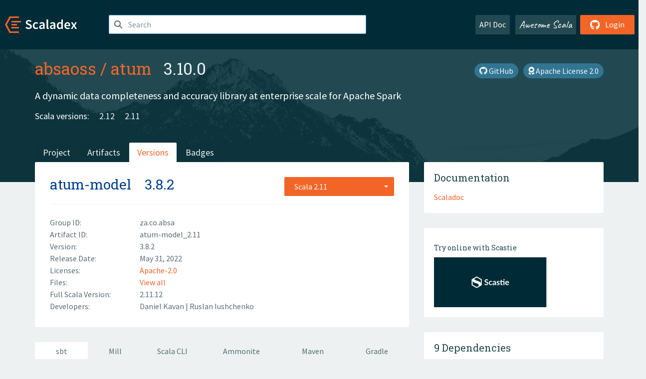

--- FILE ---
content_type: text/html; charset=UTF-8
request_url: https://index.scala-lang.org/absaoss/atum/artifacts/atum-model/3.8.2?binary-version=_2.11
body_size: 4341
content:
<!DOCTYPE HTML>
<html lang="en">
  <head>
    <meta charset="utf-8">
    <meta http-equiv="X-UA-Compatible" content="IE=edge,chrome=1">
    <title>atum</title>
    <meta name="viewport" content="width=device-width, initial-scale=1.0">
    <!--meta name="description" content="Description...">
    <meta name="author" content="Author..."-->
    <link rel="search" type="application/opensearchdescription+xml" href="/assets/opensearch.xml" title="atum">
    <link rel="apple-touch-icon" sizes="180x180" href="/assets/img/apple-touch-icon.png">
    <link rel="icon" type="image/png" href="/assets/img/favicon-32x32.png" sizes="32x32">
    <link rel="icon" type="image/png" href="/assets/img/favicon-16x16.png" sizes="16x16">
    <link rel="manifest" href="/assets/img/manifest.json">
    <link rel="mask-icon" href="/assets/img/safari-pinned-tab.svg" color="#f26527">
    <link rel="shortcut icon" href="/assets/img/favicon.ico">
    <meta name="msapplication-config" content="/assets/img/browserconfig.xml">

    <link rel="stylesheet" href="/assets/lib/font-awesome/css/all.min.css">
    <link rel="stylesheet" href="/assets/lib/bootstrap-switch/css/bootstrap3/bootstrap-switch.css">
    <link rel="stylesheet" href="/assets/lib/bootstrap-select/css/bootstrap-select.css">
    <link rel="stylesheet" href="//cdnjs.cloudflare.com/ajax/libs/emojify.js/1.1.0/css/basic/emojify.min.css" />
    <link rel="stylesheet" type="text/css" href="/assets/css/main-8.css" />

    <!-- Chrome, Firefox OS and Opera -->
    <meta name="theme-color" content="#002b37">
    <!-- Windows Phone -->
    <meta name="msapplication-navbutton-color" content="#002b37">
    <!-- iOS Safari -->
    <meta name="apple-mobile-web-app-capable" content="yes">
    <meta name="apple-mobile-web-app-status-bar-style" content="black-translucent">

    
    
  </head>

  <body>
      <!--[if IE]>
        <script src="https://cdn.jsdelivr.net/html5shiv/3.7.2/html5shiv.min.js"></script>
        <script src="https://cdn.jsdelivr.net/respond/1.4.2/respond.min.js"></script>
      <![endif]-->
    <!-- Start coding here -->
    <header id="top">
        <nav>

          <div class="row">
            <div class="col-md-2">
                  <a href="/">
                      <img src="/assets/img/scaladex-brand.svg" alt="scaladex logo" class="logo">
                  </a>
              </div>
              <div class="col-md-5">
                
                  
<div class="has-feedback">
    <form action="/search" action="GET">
        <input autocomplete="off" autofocus
          
          name="q" id="search" type="text" class="form-control"
          
            placeholder="Search "
          
          >
        
        

        

        

        
    </form>
    <span class="form-control-feedback"><i class="fa-solid fa-magnifying-glass"></i></span>
    <div class="autocomplete">
        <ul id="list-result"></ul>
    </div>
</div>

                
              </div>
              <div class="col-md-5">
                <div class="pull-right">
                  <a class="btn btn-default" href="/api/doc/">API Doc</a>
                  <a class="btn btn-default awesome" href="/awesome">Awesome Scala</a>
                  
                      <a class="btn btn-primary pull-right" href="/login">
                          <i class="fa-brands fa-github fa-lg" aria-hidden="true"></i> Login
                      </a>
                  
                </div>
              </div>
            </div>
        </nav>
    </header>
    
  <main id="container-project">
    


<div class="head-project">
  <div class="container">
    <div class="info-project">
      <div>
        <h1>
          <a href="/absaoss">absaoss</a> /
          <a href="/absaoss/atum">atum</a>
          
            <span class="head-last-version">&nbsp;&nbsp;3.10.0</span>
          
        </h1>

        
        
          
            <a href="https://spdx.org/licenses/Apache-2.0.html" class="btn btn-link" target="_blank" rel="nofollow">
              <i class="fa-solid fa-award" aria-hidden="true"></i> Apache License 2.0
            </a>
          
        
        
        <a href="https://github.com/absaoss/atum" class="btn btn-link" target="_blank"><i class="fa-brands fa-github"></i>
          GitHub</a>
      </div>
      
        
          
            <p class="description emojify">A dynamic data completeness and accuracy library at enterprise scale for Apache Spark</p>
          
        
        <ul class="list-inline">
        
        </ul>
      
      
        <div class="project-versions">
          
            <div>
              Scala versions:
              
                <a href="/absaoss/atum/artifacts/atum?stableOnly=true&amp;binary-version=_2.12" class="targets">2.12</a>
              
                <a href="/absaoss/atum/artifacts/atum?stableOnly=true&amp;binary-version=_2.11" class="targets">2.11</a>
              
            </div>
          
    
          
    
          
    
          
    
          
        </div>
      
    </div>
    <div class="row">
      <div class="col-md-12">
        <div class="project-nav-bar">
          <ul class="nav nav-tabs">
            <li role="project" class=""><a href="/absaoss/atum">Project</a></li>
            
              <li role="artifacts" class=""><a href="/absaoss/atum/artifacts">Artifacts</a></li>
              <li role="versions" class="active"><a href="/absaoss/atum/artifacts/atum?stableOnly=true">Versions</a></li>
              <!-- <li role="version-matrix" class=""><a href="/absaoss/atum/version-matrix">Version Matrix</a></li> -->
              <li role="badges" class=""><a href="/absaoss/atum/badges">Badges</a></li>
            
            
          </ul>
        </div>
      </div>
    </div>
  </div>
</div>

    <div class="container">
      <div class="row">
        <div class="col-md-8">
          <div class="content-project">
            <div class="artifact box" data-organization="absaoss" data-repository="atum">
              <div class="float-right">
                <form>
                  <select name="binary-version" class="selectpicker"
                          title="Scala 2.11" data-selected-text-format="static" data-style="btn-primary" onchange="this.form.submit()">
                    
                      <optgroup label="JVM">
                        
                          <option value="_2.12"
                            >
                            2.12
                          </option>
                        
                          <option value="_2.11"
                            selected>
                            2.11
                          </option>
                        
                      </optgroup>
                    
                  </select>
                </form>
              </div>
              <h2>
                <a href="/absaoss/atum/artifacts/atum-model?binary-version=_2.11">atum-model</a>
                <span class="artifact-version">3.8.2</span>
                
              </h2>
              <hr>
              
  <div class="row">
    <div class="col-xs-5 col-sm-3">Group ID:</div>
    <div class="col-xs-7 col-sm-9"> za.co.absa </div>
  </div>

              
  <div class="row">
    <div class="col-xs-5 col-sm-3">Artifact ID:</div>
    <div class="col-xs-7 col-sm-9"> atum-model_2.11 </div>
  </div>

              
  <div class="row">
    <div class="col-xs-5 col-sm-3">Version:</div>
    <div class="col-xs-7 col-sm-9"> 3.8.2 </div>
  </div>

              
              
  <div class="row">
    <div class="col-xs-5 col-sm-3">Release Date:</div>
    <div class="col-xs-7 col-sm-9"> May 31, 2022 </div>
  </div>

              
  <div class="row">
    <div class="col-xs-5 col-sm-3">Licenses:</div>
    <div class="col-xs-7 col-sm-9">
                
                <a href="https://spdx.org/licenses/Apache-2.0.html">Apache-2.0</a>
                
              </div>
  </div>

              
                
  <div class="row">
    <div class="col-xs-5 col-sm-3">Files:</div>
    <div class="col-xs-7 col-sm-9"> <a href="https://repo1.maven.org/maven2/za/co/absa/atum-model_2.11/3.8.2/">View all</a> </div>
  </div>

              
               
  <div class="row">
    <div class="col-xs-5 col-sm-3">Full Scala Version:</div>
    <div class="col-xs-7 col-sm-9"> 2.11.12 </div>
  </div>

              
  
    
  <div class="row">
    <div class="col-xs-5 col-sm-3">Developers:</div>
    <div class="col-xs-7 col-sm-9">
      <div class="developers">
        
          <span>
            
            <a href="https://github.com/dk1844">
              Daniel Kavan
            </a>
          </span>
        
          <span>
             | 
            <a href="https://github.com/yruslan">
              Ruslan Iushchenko
            </a>
          </span>
        
      </div>
    </div>
  </div>

  

            </div>
            
  <div class="install">
    <ul class="nav nav-tabs nav-justified">
      
        <li role="presentation"  class="active" >
          <a href="#sbt" aria-controls="sbt" role="tab" data-toggle="tab">sbt</a>
        </li>
      
        <li role="presentation" >
          <a href="#mill" aria-controls="mill" role="tab" data-toggle="tab">Mill</a>
        </li>
      
        <li role="presentation" >
          <a href="#scala-cli" aria-controls="scala-cli" role="tab" data-toggle="tab">Scala CLI</a>
        </li>
      
        <li role="presentation" >
          <a href="#ammonite" aria-controls="ammonite" role="tab" data-toggle="tab">Ammonite</a>
        </li>
      
        <li role="presentation" >
          <a href="#maven" aria-controls="maven" role="tab" data-toggle="tab">Maven</a>
        </li>
      
        <li role="presentation" >
          <a href="#gradle" aria-controls="gradle" role="tab" data-toggle="tab">Gradle</a>
        </li>
      
    </ul>
    <div class="box tab-content">
      
        <div role="tabpanel" class="tab-pane  active " id="sbt">
          <p></p>
          <pre id="copy-sbt" class="copyable-incantation">libraryDependencies += &quot;za.co.absa&quot; %% &quot;atum-model&quot; % &quot;3.8.2&quot;</pre>
          <button class="btn btn-primary btn-copy pull-right" data-clipboard-target="copy-sbt">Copy</button>
        </div>
      
        <div role="tabpanel" class="tab-pane " id="mill">
          <p><a href="https://com-lihaoyi.github.io/mill">Mill build tool</a></p>
          <pre id="copy-mill" class="copyable-incantation">ivy&quot;za.co.absa::atum-model:3.8.2&quot;</pre>
          <button class="btn btn-primary btn-copy pull-right" data-clipboard-target="copy-mill">Copy</button>
        </div>
      
        <div role="tabpanel" class="tab-pane " id="scala-cli">
          <p><a href="https://scala-cli.virtuslab.org/docs/overview">Scala CLI</a></p>
          <pre id="copy-scala-cli" class="copyable-incantation">//&gt; using dep &quot;za.co.absa::atum-model:3.8.2&quot;</pre>
          <button class="btn btn-primary btn-copy pull-right" data-clipboard-target="copy-scala-cli">Copy</button>
        </div>
      
        <div role="tabpanel" class="tab-pane " id="ammonite">
          <p><a href="https://ammonite.io/#Ammonite-REPL">Ammonite REPL</a></p>
          <pre id="copy-ammonite" class="copyable-incantation">import $ivy.`za.co.absa::atum-model:3.8.2`</pre>
          <button class="btn btn-primary btn-copy pull-right" data-clipboard-target="copy-ammonite">Copy</button>
        </div>
      
        <div role="tabpanel" class="tab-pane " id="maven">
          <p></p>
          <pre id="copy-maven" class="copyable-incantation">&lt;dependency&gt;
  &lt;groupId&gt;za.co.absa&lt;/groupId&gt;
  &lt;artifactId&gt;atum-model_2.11&lt;/artifactId&gt;
  &lt;version&gt;3.8.2&lt;/version&gt;
&lt;/dependency&gt;</pre>
          <button class="btn btn-primary btn-copy pull-right" data-clipboard-target="copy-maven">Copy</button>
        </div>
      
        <div role="tabpanel" class="tab-pane " id="gradle">
          <p></p>
          <pre id="copy-gradle" class="copyable-incantation">compile group: &#x27;za.co.absa&#x27;, name: &#x27;atum-model_2.11&#x27;, version: &#x27;3.8.2&#x27;</pre>
          <button class="btn btn-primary btn-copy pull-right" data-clipboard-target="copy-gradle">Copy</button>
        </div>
      
    </div>
  </div>

          </div>
        </div>
        <div class="col-md-4 sidebar-project">
          
  
    <div class="documentation box">
      <h4>Documentation</h4>
      <ul>
        
          <li><a href="https://www.javadoc.io/doc/za.co.absa/atum-model_2.11/3.8.2" rel="nofollow">Scaladoc</a></li>
        
      </ul>
    </div>
  

          
  
    <div class="box">
      <a href="https://scastie.scala-lang.org/try?g=za.co.absa&amp;a=atum-model&amp;v=3.8.2&amp;o=absaoss&amp;r=atum&amp;t=JVM&amp;sv=2.11" target="_blank" rel="nofollow noopener">
        <h6>Try online with Scastie</h6>
        <img style="height: 100px;" src="/assets/img/scastie.svg" alt="Try on Scastie">
      </a>
    </div>
  

          
  <div class="dependencies box">
    <h4>9 Dependencies</h4>
    <hr>
    <ul>
      
        <li>
          <div class="row">
            <div class="col-xs-9">
              <a href="/fasterxml/jackson-module-scala/jackson-module-scala/2.10.4?binary-version=_2.11">com.fasterxml.jackson.module::jackson-module-scala</a>
              
            </div>
            <div class="col-xs-3">2.10.4</div>
          </div>
        </li>
      
        <li>
          <div class="row">
            <div class="col-xs-9">
              <a href="/json4s/json4s/json4s-ext/3.5.3?binary-version=_2.11">org.json4s::json4s-ext</a>
              
            </div>
            <div class="col-xs-3">3.5.3</div>
          </div>
        </li>
      
        <li>
          <div class="row">
            <div class="col-xs-9">
              <a href="/scala/scala/scala-library/2.11.12?binary-version=java">org.scala-lang:scala-library</a>
              
            </div>
            <div class="col-xs-3">2.11.12</div>
          </div>
        </li>
      
        <li>
          <div class="row">
            <div class="col-xs-9">
              <a href="/apache/spark/spark-core/2.4.8?binary-version=_2.11">org.apache.spark::spark-core</a>
              
                <span class="label label-default">provided</span>
              
            </div>
            <div class="col-xs-3">2.4.8</div>
          </div>
        </li>
      
        <li>
          <div class="row">
            <div class="col-xs-9">
              <a href="/apache/spark/spark-sql/2.4.8?binary-version=_2.11">org.apache.spark::spark-sql</a>
              
                <span class="label label-default">provided</span>
              
            </div>
            <div class="col-xs-3">2.4.8</div>
          </div>
        </li>
      
        <li>
          <div class="row">
            <div class="col-xs-9">
              <a href="/json4s/json4s/json4s-core/3.5.3?binary-version=_2.11">org.json4s::json4s-core</a>
              
                <span class="label label-default">provided</span>
              
            </div>
            <div class="col-xs-3">3.5.3</div>
          </div>
        </li>
      
        <li>
          <div class="row">
            <div class="col-xs-9">
              <a href="/json4s/json4s/json4s-jackson/3.5.3?binary-version=_2.11">org.json4s::json4s-jackson</a>
              
                <span class="label label-default">provided</span>
              
            </div>
            <div class="col-xs-3">3.5.3</div>
          </div>
        </li>
      
        <li>
          <div class="row">
            <div class="col-xs-9">
              <a href="/json4s/json4s/json4s-native/3.5.3?binary-version=_2.11">org.json4s::json4s-native</a>
              
                <span class="label label-default">provided</span>
              
            </div>
            <div class="col-xs-3">3.5.3</div>
          </div>
        </li>
      
        <li>
          <div class="row">
            <div class="col-xs-9">
              <a href="/scalatest/scalatest/scalatest/3.2.9?binary-version=_2.11">org.scalatest::scalatest</a>
              
                <span class="label label-default">test</span>
              
            </div>
            <div class="col-xs-3">3.2.9</div>
          </div>
        </li>
      
      </ul>
  </div>

          
  <div class="dependents box">
    <h4>1 Dependent</h4>
    <hr>
    <ul>
      
        <li>
          <div class="row">
            <div class="col-xs-9">
              <a href="/absaoss/atum/atum/3.8.2?binary-version=_2.11">za.co.absa::atum</a>
              
            </div>
            <div class="col-xs-3">3.8.2</div>
          </div>
        </li>
      
      
    </ul>
  </div>

        </div>
      </div>
    </div>
  </main>

    <footer id="bottom">
      <div class="container">
          <div class="footer-top row">
              <div class="col-md-3">
                  <ul>
                      <li><h5>Community</h5></li>
                      <li><a href="https://github.com/scalacenter/scaladex"><i class="fa-brands fa-github fa-lg"></i> Github</a></li>
                      <li><a href="https://discord.com/invite/scala"><i class="fab fa-discord fa-lg"></i> Discord</a></li>
                  </ul>
              </div>
              <div class="col-md-3">
                  <ul>
                      <li><h5>Contribute</h5></li>
                      <li><a href="https://github.com/scalacenter/scaladex/blob/main/CONTRIBUTING.md">Contribution Guide</a></li>
                      <li><a href="https://github.com/scalacenter/scaladex/issues/new">Report an Issue</a></li>
                  </ul>
              </div>
              <div class="col-md-3">
                  <ul>
                      <li><h5>Scaladex</h5></li>
                      <li><a href="https://github.com/scalacenter/scaladex/wiki/FAQ">FAQs</a></li>
                      <li><a href="https://scala-lang.org/conduct/">Code of Conduct</a></li>
                      <li><a href="https://github.com/scalacenter/scaladex?tab=BSD-3-Clause-1-ov-file">License</a></li>
                  </ul>
              </div>
          </div>
  
          <div class="footer-bottom row">
              <div class="col-md-4">
                  <p class="copyright text-center">Copyright © 2002-2026 École Polytechnique Fédérale Lausanne (EPFL) Lausanne, Switzerland</p>
              </div>
              <div class="col-md-6">
                  <!-- Empty column for alignment -->
              </div>
              <div class="col-md-2">
                  <a class="sponsors" href="https://scala.epfl.ch/"><img src="/assets/img/scala-center-logo.png" alt="powered by Scala Center"></a>
              </div>
          </div>
      </div>
  </footer>
  
    <!-- Coding End -->

    
        <script src="/assets/webclient-opt.js"></script>
    

    <script src="/assets/lib/jquery/jquery.min.js"></script>
    <script src="/assets/lib/bootstrap-sass/javascripts/bootstrap.min.js"></script>
    <script src="/assets/lib/bootstrap-select/js/bootstrap-select.min.js"></script>
    <script src="/assets/lib/select2/dist/js/select2.min.js"></script>
    <script src="/assets/lib/bootstrap-switch/js/bootstrap-switch.min.js"></script>
    <script src="//cdnjs.cloudflare.com/ajax/libs/emojify.js/1.1.0/js/emojify.js"></script>
    <script src="/assets/lib/chartjs/dist/chart.min.js"></script>
    <script src="/assets/lib/chartjs-adapter-date-fns/dist/chartjs-adapter-date-fns.bundle.min.js"></script>
    
      <script defer data-domain="index.scala-lang.org" src="https://plausible.scala-lang.org/js/script.js"></script>
    

    <script>
        // Tooltips
        $(function () {
          $('[data-toggle="tooltip"]').tooltip();
          $(".js-keywords-multiple").select2({tags: true});
          $(".js-stackoverflowtags-multiple").select2({tags: true});
          $('.edit-project input[type="checkbox"]').bootstrapSwitch();
          $('#stable-only').bootstrapSwitch({
            handleWidth: 30,
            labelWidth: 78,
            labelText: 'Stable Only',
            onSwitchChange: function(event, state){
              console.log(event)
              event.target.form.submit()
            }
          });
        });

        // Run client scalajs code (for instance, autocomplete)
        
          ScaladexClient.main();
        
    </script>
</body>
</html>















